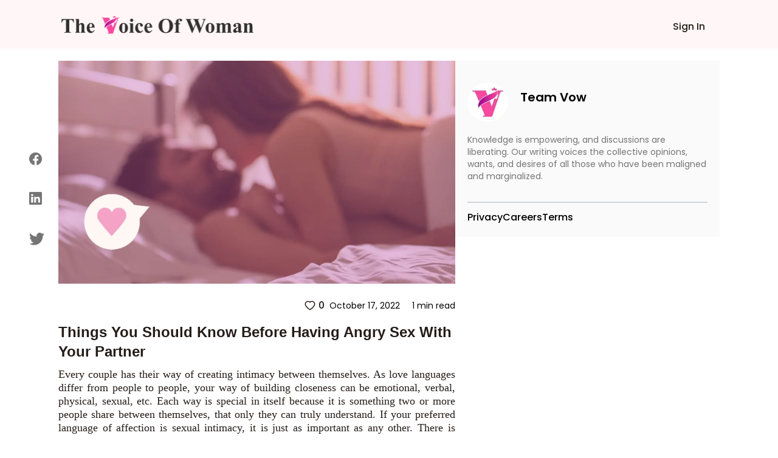

--- FILE ---
content_type: text/html; charset=utf-8
request_url: https://www.thevoiceofwoman.com/having-angry-sex
body_size: 9551
content:
<!DOCTYPE html><html lang="en"><head><meta charSet="utf-8"/><meta name="viewport" content="width=device-width"/><link rel="preload" as="image" imageSrcSet="/_next/image?url=%2Fimages%2Fvow-logo.png&amp;w=320&amp;q=75 1x, /_next/image?url=%2Fimages%2Fvow-logo.png&amp;w=640&amp;q=75 2x"/><title>Things You Should Know Before Having Angry Sex With Your Partner</title><meta name="robots" content=""/><meta content="Angry sex is that sex which is fuelled by intense, passionate emotions. There are certain things you should know before having angry sex with your partner." name="description"/><meta property="og:url" content="https://www.thevoiceofwoman.com/having-angry-sex"/><link rel="canonical" href="https://www.thevoiceofwoman.com/having-angry-sex"/><meta property="og:type"/><meta property="og:site_name"/><meta property="og:description" content="Angry sex is that sex which is fuelled by intense, passionate emotions. There are certain things you should know before having angry sex with your partner."/><meta property="og:title" content="Things You Should Know Before Having Angry Sex With Your Partner"/><meta name="image" property="og:image" content="https://backend.thevoiceofwoman.com/assets/2022-10-17/4a7e1243-d026-441c-ad43-92e7c28040ca"/><meta name="twitter:card" content="summary_large_image"/><meta name="twitter:title" content="Things You Should Know Before Having Angry Sex With Your Partner"/><meta name="twitter:description" content="Angry sex is that sex which is fuelled by intense, passionate emotions. There are certain things you should know before having angry sex with your partner."/><meta name="twitter:image" content="https://backend.thevoiceofwoman.com/assets/2022-10-17/4a7e1243-d026-441c-ad43-92e7c28040ca"/><link rel="apple-touch-icon" sizes="180x180" href="/favicon/apple-touch-icon.png"/><link rel="icon" type="image/png" sizes="32x32" href="/favicon/favicon-32x32.png"/><link rel="icon" type="image/png" sizes="16x16" href="/favicon/favicon-16x16.png"/><link rel="manifest" href="/favicon/site.webmanifest"/><link rel="mask-icon" href="/favicon/safari-pinned-tab.svg" color="#00e887"/><link rel="shortcut icon" href="/favicon/favicon.ico"/><meta name="msapplication-TileColor" content="#ffffff"/><meta name="msapplication-config" content="/favicon/browserconfig.xml"/><meta name="theme-color" content="#ffffff"/><meta name="next-head-count" content="26"/><link rel="preload" href="/_next/static/media/916d3686010a8de2-s.p.woff2" as="font" type="font/woff2" crossorigin="anonymous" data-next-font="size-adjust"/><link rel="preload" href="/_next/static/media/7777133e901cd5ed-s.p.woff2" as="font" type="font/woff2" crossorigin="anonymous" data-next-font="size-adjust"/><link rel="preload" href="/_next/static/media/d869208648ca5469-s.p.woff2" as="font" type="font/woff2" crossorigin="anonymous" data-next-font="size-adjust"/><link rel="preload" href="/_next/static/media/9a881e2ac07d406b-s.p.woff2" as="font" type="font/woff2" crossorigin="anonymous" data-next-font="size-adjust"/><link rel="preload" href="/_next/static/media/376dd8dc38524313-s.p.woff2" as="font" type="font/woff2" crossorigin="anonymous" data-next-font="size-adjust"/><link rel="preload" href="/_next/static/css/4f6ca2c3c5007b0f.css" as="style"/><link rel="stylesheet" href="/_next/static/css/4f6ca2c3c5007b0f.css" data-n-g=""/><link rel="preload" href="/_next/static/css/ece19c1c1dca7b1a.css" as="style"/><link rel="stylesheet" href="/_next/static/css/ece19c1c1dca7b1a.css" data-n-p=""/><noscript data-n-css=""></noscript><script defer="" nomodule="" src="/_next/static/chunks/polyfills-c67a75d1b6f99dc8.js"></script><script src="/_next/static/chunks/webpack-6476aa3fbaedf7bd.js" defer=""></script><script src="/_next/static/chunks/framework-2c79e2a64abdb08b.js" defer=""></script><script src="/_next/static/chunks/main-7445afc35ebb551b.js" defer=""></script><script src="/_next/static/chunks/pages/_app-ec0ff0e63a73cf02.js" defer=""></script><script src="/_next/static/chunks/545f34e4-c1135ceb05436843.js" defer=""></script><script src="/_next/static/chunks/252f366e-09c88cfa791afae1.js" defer=""></script><script src="/_next/static/chunks/0c428ae2-3110817627d439ca.js" defer=""></script><script src="/_next/static/chunks/75fc9c18-36f994258e23e278.js" defer=""></script><script src="/_next/static/chunks/d7eeaac4-1bd14f91074ec0f2.js" defer=""></script><script src="/_next/static/chunks/805-36505ffd49609121.js" defer=""></script><script src="/_next/static/chunks/978-9088ed9ac269b56b.js" defer=""></script><script src="/_next/static/chunks/pages/%5BblogDetail%5D-401756534e3c9882.js" defer=""></script><script src="/_next/static/46oEL4udAZxZZljrsNbXb/_buildManifest.js" defer=""></script><script src="/_next/static/46oEL4udAZxZZljrsNbXb/_ssgManifest.js" defer=""></script></head><body><div id="__next"><div class="__className_49fe58"><header class="Header_header_bg1__RrLRC"><div class="relative flex items-center   justify-between bg-white py-3 md:bg-[#fff7f7] md:bg-[##fff7f7]"><div class="w-full"><nav class="fixed top-0 z-[100]  flex w-full  items-center justify-end bg-white md:bg-[#fff7f7] md:px-[7.2%] "><div class="w-full"><div class="flex h-20 w-full items-center"><div class="flex w-full items-baseline justify-between px-2 pr-7     md:items-center"><div class="flex-[0.1] md:hidden"><nav data-headlessui-state=""><button class="group peer  absolute top-[22px] inline-flex  items-center rounded-md pt-3  text-gray-800 focus:outline-none focus:ring-2 focus:ring-inset focus:ring-white" id="headlessui-disclosure-button-:Ram:" type="button" aria-expanded="false" data-headlessui-state=""><svg stroke="currentColor" fill="currentColor" stroke-width="0" viewBox="0 0 512 512" class="block  h-[15px] w-[22px] sm:w-6" aria-hidden="true" height="1em" width="1em" xmlns="http://www.w3.org/2000/svg"><path d="M32 96v64h448V96H32zm0 128v64h448v-64H32zm0 128v64h448v-64H32z"></path></svg></button><div class="peer:transition fixed top-0 -left-[30rem] z-20 h-screen w-1/2 bg-white p-6 delay-150  duration-200 ease-out peer-focus:left-0 lg:left-0 lg:w-60"><div class="item-center flex flex-col justify-start gap-y-4"><div class="group mb-2   flex cursor-pointer  rounded-md border border-gray-200 p-2 hover:bg-gray-900 hover:shadow-lg "><p class="text-base font-semibold text-gray-800 group-hover:text-white ">Sign In</p></div></div></div></nav></div><div class="flex-[0.6] md:flex-[0.9]"><a href="/"><figure style="width:319px" class=" mt-0.5 cursor-pointer  "><img alt="Vow" width="319" height="40" decoding="async" data-nimg="1" class="" style="color:transparent" srcSet="/_next/image?url=%2Fimages%2Fvow-logo.png&amp;w=320&amp;q=75 1x, /_next/image?url=%2Fimages%2Fvow-logo.png&amp;w=640&amp;q=75 2x" src="/_next/image?url=%2Fimages%2Fvow-logo.png&amp;w=640&amp;q=75"/></figure></a></div><div class=""><div class=" mt-2  flex   items-center justify-between gap-4  md:space-x-2  xl:gap-10"><p></p><p class="fs-16 font_medium font_color_common ml-3 hidden cursor-pointer md:block Header_write_header__9L3OI">Sign In</p></div></div></div></div></div></nav></div></div></header><div class="relative"><div class="container_width  bg-[#FAFAFA] p-2 md:hidden "><div class="flex items-center justify-between py-4"><div class="flex items-center"><img alt="f11728fb-cb19-473c-86ba-f33a1b8c4609.jpeg" loading="lazy" width="64" height="64" decoding="async" data-nimg="1" class=" rounded-full object-cover" style="color:transparent" srcSet="/_next/image?url=https%3A%2F%2Fbackend.thevoiceofwoman.com%2Fassets%2F2022-10-17%2Ff11728fb-cb19-473c-86ba-f33a1b8c4609.jpeg&amp;w=64&amp;q=75 1x, /_next/image?url=https%3A%2F%2Fbackend.thevoiceofwoman.com%2Fassets%2F2022-10-17%2Ff11728fb-cb19-473c-86ba-f33a1b8c4609.jpeg&amp;w=128&amp;q=75 2x" src="/_next/image?url=https%3A%2F%2Fbackend.thevoiceofwoman.com%2Fassets%2F2022-10-17%2Ff11728fb-cb19-473c-86ba-f33a1b8c4609.jpeg&amp;w=128&amp;q=75"/><div class="ml-5"><p class="text-[18px] font-semibold">Team Vow</p></div></div></div></div><div class="container_width flex gap-8"><div class="xl:lg-16 invisible fixed top-52 flex h-1/3 flex-col justify-evenly  sm:left-4 md:visible md:left-7 lg:left-12"><button aria-label="facebook" class="react-share__ShareButton" style="background-color:transparent;border:none;padding:0;font:inherit;color:inherit;cursor:pointer"><svg stroke="currentColor" fill="currentColor" stroke-width="0" viewBox="0 0 16 16" class="blogDetail_buttons__62jIn" height="21" width="21" xmlns="http://www.w3.org/2000/svg"><path d="M16 8.049c0-4.446-3.582-8.05-8-8.05C3.58 0-.002 3.603-.002 8.05c0 4.017 2.926 7.347 6.75 7.951v-5.625h-2.03V8.05H6.75V6.275c0-2.017 1.195-3.131 3.022-3.131.876 0 1.791.157 1.791.157v1.98h-1.009c-.993 0-1.303.621-1.303 1.258v1.51h2.218l-.354 2.326H9.25V16c3.824-.604 6.75-3.934 6.75-7.951z"></path></svg></button><button aria-label="linkedin" class="react-share__ShareButton" style="background-color:transparent;border:none;padding:0;font:inherit;color:inherit;cursor:pointer"><svg stroke="currentColor" fill="currentColor" stroke-width="0" viewBox="0 0 16 16" class="blogDetail_buttons__62jIn" height="21" width="21" xmlns="http://www.w3.org/2000/svg"><path d="M0 1.146C0 .513.526 0 1.175 0h13.65C15.474 0 16 .513 16 1.146v13.708c0 .633-.526 1.146-1.175 1.146H1.175C.526 16 0 15.487 0 14.854V1.146zm4.943 12.248V6.169H2.542v7.225h2.401zm-1.2-8.212c.837 0 1.358-.554 1.358-1.248-.015-.709-.52-1.248-1.342-1.248-.822 0-1.359.54-1.359 1.248 0 .694.521 1.248 1.327 1.248h.016zm4.908 8.212V9.359c0-.216.016-.432.08-.586.173-.431.568-.878 1.232-.878.869 0 1.216.662 1.216 1.634v3.865h2.401V9.25c0-2.22-1.184-3.252-2.764-3.252-1.274 0-1.845.7-2.165 1.193v.025h-.016a5.54 5.54 0 0 1 .016-.025V6.169h-2.4c.03.678 0 7.225 0 7.225h2.4z"></path></svg></button><button aria-label="twitter" class="react-share__ShareButton" style="background-color:transparent;border:none;padding:0;font:inherit;color:inherit;cursor:pointer"><svg stroke="currentColor" fill="currentColor" stroke-width="0" viewBox="0 0 16 16" class="blogDetail_buttons__62jIn" height="25" width="25" xmlns="http://www.w3.org/2000/svg"><path d="M5.026 15c6.038 0 9.341-5.003 9.341-9.334 0-.14 0-.282-.006-.422A6.685 6.685 0 0 0 16 3.542a6.658 6.658 0 0 1-1.889.518 3.301 3.301 0 0 0 1.447-1.817 6.533 6.533 0 0 1-2.087.793A3.286 3.286 0 0 0 7.875 6.03a9.325 9.325 0 0 1-6.767-3.429 3.289 3.289 0 0 0 1.018 4.382A3.323 3.323 0 0 1 .64 6.575v.045a3.288 3.288 0 0 0 2.632 3.218 3.203 3.203 0 0 1-.865.115 3.23 3.23 0 0 1-.614-.057 3.283 3.283 0 0 0 3.067 2.277A6.588 6.588 0 0 1 .78 13.58a6.32 6.32 0 0 1-.78-.045A9.344 9.344 0 0 0 5.026 15z"></path></svg></button></div><aside class=" md:mt-5 md:basis-3/5"><div class="w-full  "><img src="https://backend.thevoiceofwoman.com/assets/2022-10-17/a765fae4-4634-41b0-898a-25a9060a7888" alt="Having Angry Sex" class="blogDetail_images_blog___wM_l   min-w-full max-w-full md:object-cover   "/></div><div class="mt-2 ml-2 flex items-center justify-between md:px-0"><div class=" mt-2 flex space-x-6 md:hidden "><button aria-label="twitter" class="react-share__ShareButton" style="background-color:transparent;border:none;padding:0;font:inherit;color:inherit;cursor:pointer"><svg stroke="currentColor" fill="currentColor" stroke-width="0" viewBox="0 0 16 16" class="blogDetail_buttons__62jIn" height="23" width="23" xmlns="http://www.w3.org/2000/svg"><path d="M5.026 15c6.038 0 9.341-5.003 9.341-9.334 0-.14 0-.282-.006-.422A6.685 6.685 0 0 0 16 3.542a6.658 6.658 0 0 1-1.889.518 3.301 3.301 0 0 0 1.447-1.817 6.533 6.533 0 0 1-2.087.793A3.286 3.286 0 0 0 7.875 6.03a9.325 9.325 0 0 1-6.767-3.429 3.289 3.289 0 0 0 1.018 4.382A3.323 3.323 0 0 1 .64 6.575v.045a3.288 3.288 0 0 0 2.632 3.218 3.203 3.203 0 0 1-.865.115 3.23 3.23 0 0 1-.614-.057 3.283 3.283 0 0 0 3.067 2.277A6.588 6.588 0 0 1 .78 13.58a6.32 6.32 0 0 1-.78-.045A9.344 9.344 0 0 0 5.026 15z"></path></svg></button><button aria-label="linkedin" class="react-share__ShareButton" style="background-color:transparent;border:none;padding:0;font:inherit;color:inherit;cursor:pointer"><svg stroke="currentColor" fill="currentColor" stroke-width="0" viewBox="0 0 16 16" class="blogDetail_buttons__62jIn" height="19" width="19" xmlns="http://www.w3.org/2000/svg"><path d="M0 1.146C0 .513.526 0 1.175 0h13.65C15.474 0 16 .513 16 1.146v13.708c0 .633-.526 1.146-1.175 1.146H1.175C.526 16 0 15.487 0 14.854V1.146zm4.943 12.248V6.169H2.542v7.225h2.401zm-1.2-8.212c.837 0 1.358-.554 1.358-1.248-.015-.709-.52-1.248-1.342-1.248-.822 0-1.359.54-1.359 1.248 0 .694.521 1.248 1.327 1.248h.016zm4.908 8.212V9.359c0-.216.016-.432.08-.586.173-.431.568-.878 1.232-.878.869 0 1.216.662 1.216 1.634v3.865h2.401V9.25c0-2.22-1.184-3.252-2.764-3.252-1.274 0-1.845.7-2.165 1.193v.025h-.016a5.54 5.54 0 0 1 .016-.025V6.169h-2.4c.03.678 0 7.225 0 7.225h2.4z"></path></svg></button><button aria-label="facebook" class="react-share__ShareButton" style="background-color:transparent;border:none;padding:0;font:inherit;color:inherit;cursor:pointer"><svg stroke="currentColor" fill="currentColor" stroke-width="0" viewBox="0 0 16 16" class="blogDetail_buttons__62jIn" height="19" width="19" xmlns="http://www.w3.org/2000/svg"><path d="M16 8.049c0-4.446-3.582-8.05-8-8.05C3.58 0-.002 3.603-.002 8.05c0 4.017 2.926 7.347 6.75 7.951v-5.625h-2.03V8.05H6.75V6.275c0-2.017 1.195-3.131 3.022-3.131.876 0 1.791.157 1.791.157v1.98h-1.009c-.993 0-1.303.621-1.303 1.258v1.51h2.218l-.354 2.326H9.25V16c3.824-.604 6.75-3.934 6.75-7.951z"></path></svg></button></div></div><div class="my-4 ml-2 flex items-center md:justify-end"><div class="flex items-center"><button class="font_medium font_color_common flex items-center text-xs sm:text-sm md:text-base"><svg stroke="currentColor" fill="currentColor" stroke-width="0" viewBox="0 0 1024 1024" class="mr-1  " height="20" width="20" xmlns="http://www.w3.org/2000/svg"><path d="M923 283.6a260.04 260.04 0 0 0-56.9-82.8 264.4 264.4 0 0 0-84-55.5A265.34 265.34 0 0 0 679.7 125c-49.3 0-97.4 13.5-139.2 39-10 6.1-19.5 12.8-28.5 20.1-9-7.3-18.5-14-28.5-20.1-41.8-25.5-89.9-39-139.2-39-35.5 0-69.9 6.8-102.4 20.3-31.4 13-59.7 31.7-84 55.5a258.44 258.44 0 0 0-56.9 82.8c-13.9 32.3-21 66.6-21 101.9 0 33.3 6.8 68 20.3 103.3 11.3 29.5 27.5 60.1 48.2 91 32.8 48.9 77.9 99.9 133.9 151.6 92.8 85.7 184.7 144.9 188.6 147.3l23.7 15.2c10.5 6.7 24 6.7 34.5 0l23.7-15.2c3.9-2.5 95.7-61.6 188.6-147.3 56-51.7 101.1-102.7 133.9-151.6 20.7-30.9 37-61.5 48.2-91 13.5-35.3 20.3-70 20.3-103.3.1-35.3-7-69.6-20.9-101.9zM512 814.8S156 586.7 156 385.5C156 283.6 240.3 201 344.3 201c73.1 0 136.5 40.8 167.7 100.4C543.2 241.8 606.6 201 679.7 201c104 0 188.3 82.6 188.3 184.5 0 201.2-356 429.3-356 429.3z"></path></svg>0</button></div><div class="flex items-center justify-end px-3 md:px-0 "><p class="ml-2 text-xs sm:text-sm   ">October 17, 2022</p><p class="ml-5  text-xs sm:text-sm ">1 min  read</p></div></div><h1 class="font_color_common arial my-2 px-3 text-xl font-bold md:px-0 md:text-2xl">Things You Should Know Before Having Angry Sex With Your Partner</h1><div class="font_color_common  description_text  px-3 text-justify text-[14px] md:px-0 md:text-[18px]" id="tinymceContent"><p style="text-align:justify;">Every couple has their way of creating intimacy between themselves. As love languages differ from people to people, your way of building closeness can be emotional, verbal, physical, sexual, etc. Each way is special in itself because it is something two or more people share between themselves, that only they can truly understand. If your preferred language of affection is sexual intimacy, it is just as important as any other. There is nothing shameful about being <a href="https://www.thevoiceofwoman.com/sex-positive" target="_blank" rel="noopener noreferrer"><i><strong><u>sex-positive</u></strong></i></a> and finding different ways to express yourself with your body. Sex can be a great way to explore and build a more comfortable relationship with your body. You can experiment with different positions, kinks, locations, etc. to create the perfect atmosphere depending on your mood.</p><p style="text-align:justify;">Today, we are going to talk about one such type of sex which is angry sex. Though popular media has often portrayed this in a rather unhealthy manner, there are things you can keep in mind to make sure that even angry sex is safe and consensual. So, if you are interested, grab your partner(s) and continue reading together!</p><h2 style="text-align:justify;"><strong>What is Angry Sex?</strong></h2><p style="text-align:justify;">So, what is angry sex? Well, as the name implies, angry sex is sex that is fuelled by intense, passionate emotions such as anger, frustration, etc. It has a sense of urgency and desperation to it, making the feelings of pleasure even more intense. When done safely and consensually, this can be a great way to resolve the tension between two people, especially if it hard for both to express difficult emotions verbally. It can serve as a means to relive the last fringes of emotions lingering after an argument, leading to the partner making up once again. It can add a layer of excitement to sex, provided you and your partner are both comfortable with the idea of it.</p><p style="text-align:justify;">Though there are many emotional aspects of the difference between angry sex vs. regular sex, there is a scientific explanation for it as well. Anger can make your heart race, get your blood flowing and increase blood pressure, essentially acting as an <a href="https://www.thevoiceofwoman.com/aphrodisiacs-love-potions-increase-sex" target="_blank" rel="noopener noreferrer"><i><strong><u>aphrodisiac</u></strong></i></a>.</p><figure class="image"><img src="https://vow-site.s3.ap-south-1.amazonaws.com/c49bc7e3_2850_446c_a6b8_6bc4778b4297_1_f4a294c116.webp" alt="Having Angry Sex"><figcaption><strong>Angry Sex</strong></figcaption></figure><p style="text-align:justify;">It also increases testosterone levels, which has a connection with sexual arousal. Other than that, anger is also said to awaken desires to be closer to the object of your anger, adding a new angle on your usual physical intimacy. When it comes to angry sex vs. regular sex, the former is often liberating and enthralling, more about giving in to your desires, provided that the act is fully-consensual. Sex leads to a release of different happiness hormones in your bloodstream, such as serotonin, oxytocin, and dopamine, which can lead to feelings of relaxation, relief and establish closeness after whatever conflict has caused distance previously, as long as some kind of resolution has been achieved before engaging in sexual activity. Angry sex can be a thin line to tread because many things could go wrong if you are not careful enough. When considering how to have angry sex, it is important to put the comfort and consent of the people involved first, before diving into the physical side of things.</p><h2 style="text-align:justify;"><strong>How to Have Angry Sex?</strong></h2><p style="text-align:justify;">Now that you know all about why people have angry sex, you may want to know just how to have angry sex. Here are a few things you can keep in mind:</p><ul><li style="text-align:justify;">The first thing you should remember is that you need to be even more careful in such a case because emotions are high. The partners need to communicate with each other to make sure that they are on the same page. Talk about what this means to you, whether it is a one-time event, or means something more, especially if it happens between two individuals who are not in a relationship. Anger is not an excuse to forego any regard for your partner’s comfort. For example, if your partner is not comfortable with being handled roughly, you should be gentle with them, no matter how angry you are. Taking care of each other emotionally and physically is just as important as experiencing pleasure. You need to make sure that you are not doing anything that you will regret later on, once the emotions calm down.</li><li style="text-align:justify;">It is better to have discussions about these things prior to the occasion. Having a talk about sexual activity preferences and comforts while both partners are calm can ensure that the act is pre-negotiated and there are precautions taken beforehand. It is important to be in agreement with certain things such as the use of protection and kinks as well as what are the lines that should never be crossed. It is good to have a safe word that either of you can say at any point during sex in case you feel the need to stop or change certain things to get more comfortable.</li><li style="text-align:justify;">You should be careful not to use angry sex as an unhealthy coping mechanism to avoid discussing relationship conflicts. Doing this may give you momentary relief, but it will only do more harm than good in the longer run. Proper resolution of conflicts is important because sooner or later, it will catch up to you. You can’t run from it, no matter how good the angry sex feels. Honest communication is the one thing that truly sustains a relationship and it should always be established between you and your partner. If you are going through a rough patch in a relationship or experiencing some difficult emotions which you may be unable to have with your partner, consider talking to a friend or therapist instead of using the sexual way to relieve those pent-up emotions.</li><li style="text-align:justify;">When learning how to have angry sex, it is first important to know how to ask for consent. No sexual activity should be done without explicit consent. When it comes to angry sex, anger can make individuals get more rough and desperate, but you should never do something that has not already been consented to or expressed. Make sure you and your partner are both comfortable with the acts being performed. For example, consent to intense kissing is not the same as consent to engaging in oral, vaginal, or anal sex. Always ask consent every step of the way to make sure that you both still want to go through with it.</li><li style="text-align:justify;">Make sure to engage in aftercare post-sex and hold each other through the surge of leftover emotions going through your bodies. Lie there, cuddle, talk, do whatever makes you feel comfortable. When talking about angry sex vs. regular sex, both emphasize taking care of each other before, during, and after sex, to bring an end to the act gently and carefully.</li></ul><h3 style="text-align:justify;"><strong>Maintaining a Healthy Sex Life</strong></h3><p style="text-align:justify;">In the end, there is nothing wrong with wanting to spice up your sex life. Be it <a href="https://www.thevoiceofwoman.com/7-sex-games-to-try-with-your-partner-today" target="_blank" rel="noopener noreferrer"><i><strong><u>sex games</u></strong></i></a>, kinks, different positions, role-playing, etc. there are various options for you to try, to see which one both excites and makes you and your partner(s) feel more comfortable. Remember that sex is always sexiest when the individuals involved give explicit, enthusiastic consent and take care of each other every step of the way, mentally, emotionally, and physically.&nbsp;</p><p style="text-align:justify;">So, if you have been toeing around the idea of angry sex, bring it up with your partner and talk it out clearly. If they are not comfortable, step back and respect that, because there are many more types of sex for you to try in a way that will make you both comfortable. And if they say yes, then well, get ready to express a new rush of passion and excitement burst through you spontaneously, leaving you trembling in each other’s arms at the end of it all!</p></div><div class="my-4 flex items-center justify-end "><div class="flex items-center justify-end px-3 md:px-0"><p class="ml-2 text-xs sm:text-sm   ">October 17, 2022</p><p class="ml-5  text-xs sm:text-sm ">1 min  read</p></div></div></aside><aside class="hidden basis-2/5 md:block "><div class="sticky top-20"><section class="AuthorSideLayout_default_bg__SG7Ei mt-5"><div class="flex items-center justify-between"><div class="flex  items-center   "><figure style="width:67px"><img alt="f11728fb-cb19-473c-86ba-f33a1b8c4609.jpeg" loading="lazy" width="67" height="65" decoding="async" data-nimg="1" class="sm:h-[3rem] md:h-[4rem] mt-4 rounded-full" style="color:transparent" srcSet="/_next/image?url=https%3A%2F%2Fbackend.thevoiceofwoman.com%2Fassets%2F2022-10-17%2Ff11728fb-cb19-473c-86ba-f33a1b8c4609.jpeg&amp;w=96&amp;q=75 1x, /_next/image?url=https%3A%2F%2Fbackend.thevoiceofwoman.com%2Fassets%2F2022-10-17%2Ff11728fb-cb19-473c-86ba-f33a1b8c4609.jpeg&amp;w=256&amp;q=75 2x" src="/_next/image?url=https%3A%2F%2Fbackend.thevoiceofwoman.com%2Fassets%2F2022-10-17%2Ff11728fb-cb19-473c-86ba-f33a1b8c4609.jpeg&amp;w=256&amp;q=75"/></figure><div class="ml-5   flex-col items-center  "><p class="  font_semibold sm:text-sm  md:text-xl ">Team Vow</p></div></div></div><div><p class="font_normal font_color_tertiary mt-5 sm:text-xs md:text-sm">Knowledge is empowering, and discussions are liberating. Our writing voices the collective opinions, wants, and desires of all those who have been maligned and marginalized.</p></div><div class="mt-5  flex  justify-between  "></div><div class="mt-3 border-t-2 border-gray-300 "></div><div class="mt-3 flex flex-wrap gap-x-8 gap-y-3 "><a href="https://www.gigde.com/privacy" target="_blank" rel="noreferrer"><p class="cursor-pointer  font-medium hover:text-[#FF005B]">Privacy</p></a><a href="https://appsierragroup.careers.pitchnhire.com/" target="_blank" rel="noreferrer"><p class="cursor-pointer  font-medium hover:text-[#FF005B]">Careers</p></a><a href="https://www.gigde.com/terms" target="_blank" rel="noreferrer"><p class="cursor-pointer  font-medium hover:text-[#FF005B]">Terms</p></a></div></section></div></aside></div></div></div></div><script id="__NEXT_DATA__" type="application/json">{"props":{"pageProps":{"id":599,"title":"Things You Should Know Before Having Angry Sex With Your Partner","slug":"having-angry-sex","description":"\u003cp style=\"text-align:justify;\"\u003eAngry sex is that sex which is fuelled by intense, passionate emotions. There are certain things you should know before having angry sex with your partner.\u003c/p\u003e","content":"\u003cp style=\"text-align:justify;\"\u003eEvery couple has their way of creating intimacy between themselves. As love languages differ from people to people, your way of building closeness can be emotional, verbal, physical, sexual, etc. Each way is special in itself because it is something two or more people share between themselves, that only they can truly understand. If your preferred language of affection is sexual intimacy, it is just as important as any other. There is nothing shameful about being \u003ca href=\"https://www.thevoiceofwoman.com/sex-positive\" target=\"_blank\" rel=\"noopener noreferrer\"\u003e\u003ci\u003e\u003cstrong\u003e\u003cu\u003esex-positive\u003c/u\u003e\u003c/strong\u003e\u003c/i\u003e\u003c/a\u003e and finding different ways to express yourself with your body. Sex can be a great way to explore and build a more comfortable relationship with your body. You can experiment with different positions, kinks, locations, etc. to create the perfect atmosphere depending on your mood.\u003c/p\u003e\u003cp style=\"text-align:justify;\"\u003eToday, we are going to talk about one such type of sex which is angry sex. Though popular media has often portrayed this in a rather unhealthy manner, there are things you can keep in mind to make sure that even angry sex is safe and consensual. So, if you are interested, grab your partner(s) and continue reading together!\u003c/p\u003e\u003ch2 style=\"text-align:justify;\"\u003e\u003cstrong\u003eWhat is Angry Sex?\u003c/strong\u003e\u003c/h2\u003e\u003cp style=\"text-align:justify;\"\u003eSo, what is angry sex? Well, as the name implies, angry sex is sex that is fuelled by intense, passionate emotions such as anger, frustration, etc. It has a sense of urgency and desperation to it, making the feelings of pleasure even more intense. When done safely and consensually, this can be a great way to resolve the tension between two people, especially if it hard for both to express difficult emotions verbally. It can serve as a means to relive the last fringes of emotions lingering after an argument, leading to the partner making up once again. It can add a layer of excitement to sex, provided you and your partner are both comfortable with the idea of it.\u003c/p\u003e\u003cp style=\"text-align:justify;\"\u003eThough there are many emotional aspects of the difference between angry sex vs. regular sex, there is a scientific explanation for it as well. Anger can make your heart race, get your blood flowing and increase blood pressure, essentially acting as an \u003ca href=\"https://www.thevoiceofwoman.com/aphrodisiacs-love-potions-increase-sex\" target=\"_blank\" rel=\"noopener noreferrer\"\u003e\u003ci\u003e\u003cstrong\u003e\u003cu\u003eaphrodisiac\u003c/u\u003e\u003c/strong\u003e\u003c/i\u003e\u003c/a\u003e.\u003c/p\u003e\u003cfigure class=\"image\"\u003e\u003cimg src=\"https://vow-site.s3.ap-south-1.amazonaws.com/c49bc7e3_2850_446c_a6b8_6bc4778b4297_1_f4a294c116.webp\" alt=\"Having Angry Sex\"\u003e\u003cfigcaption\u003e\u003cstrong\u003eAngry Sex\u003c/strong\u003e\u003c/figcaption\u003e\u003c/figure\u003e\u003cp style=\"text-align:justify;\"\u003eIt also increases testosterone levels, which has a connection with sexual arousal. Other than that, anger is also said to awaken desires to be closer to the object of your anger, adding a new angle on your usual physical intimacy. When it comes to angry sex vs. regular sex, the former is often liberating and enthralling, more about giving in to your desires, provided that the act is fully-consensual. Sex leads to a release of different happiness hormones in your bloodstream, such as serotonin, oxytocin, and dopamine, which can lead to feelings of relaxation, relief and establish closeness after whatever conflict has caused distance previously, as long as some kind of resolution has been achieved before engaging in sexual activity. Angry sex can be a thin line to tread because many things could go wrong if you are not careful enough. When considering how to have angry sex, it is important to put the comfort and consent of the people involved first, before diving into the physical side of things.\u003c/p\u003e\u003ch2 style=\"text-align:justify;\"\u003e\u003cstrong\u003eHow to Have Angry Sex?\u003c/strong\u003e\u003c/h2\u003e\u003cp style=\"text-align:justify;\"\u003eNow that you know all about why people have angry sex, you may want to know just how to have angry sex. Here are a few things you can keep in mind:\u003c/p\u003e\u003cul\u003e\u003cli style=\"text-align:justify;\"\u003eThe first thing you should remember is that you need to be even more careful in such a case because emotions are high. The partners need to communicate with each other to make sure that they are on the same page. Talk about what this means to you, whether it is a one-time event, or means something more, especially if it happens between two individuals who are not in a relationship. Anger is not an excuse to forego any regard for your partner’s comfort. For example, if your partner is not comfortable with being handled roughly, you should be gentle with them, no matter how angry you are. Taking care of each other emotionally and physically is just as important as experiencing pleasure. You need to make sure that you are not doing anything that you will regret later on, once the emotions calm down.\u003c/li\u003e\u003cli style=\"text-align:justify;\"\u003eIt is better to have discussions about these things prior to the occasion. Having a talk about sexual activity preferences and comforts while both partners are calm can ensure that the act is pre-negotiated and there are precautions taken beforehand. It is important to be in agreement with certain things such as the use of protection and kinks as well as what are the lines that should never be crossed. It is good to have a safe word that either of you can say at any point during sex in case you feel the need to stop or change certain things to get more comfortable.\u003c/li\u003e\u003cli style=\"text-align:justify;\"\u003eYou should be careful not to use angry sex as an unhealthy coping mechanism to avoid discussing relationship conflicts. Doing this may give you momentary relief, but it will only do more harm than good in the longer run. Proper resolution of conflicts is important because sooner or later, it will catch up to you. You can’t run from it, no matter how good the angry sex feels. Honest communication is the one thing that truly sustains a relationship and it should always be established between you and your partner. If you are going through a rough patch in a relationship or experiencing some difficult emotions which you may be unable to have with your partner, consider talking to a friend or therapist instead of using the sexual way to relieve those pent-up emotions.\u003c/li\u003e\u003cli style=\"text-align:justify;\"\u003eWhen learning how to have angry sex, it is first important to know how to ask for consent. No sexual activity should be done without explicit consent. When it comes to angry sex, anger can make individuals get more rough and desperate, but you should never do something that has not already been consented to or expressed. Make sure you and your partner are both comfortable with the acts being performed. For example, consent to intense kissing is not the same as consent to engaging in oral, vaginal, or anal sex. Always ask consent every step of the way to make sure that you both still want to go through with it.\u003c/li\u003e\u003cli style=\"text-align:justify;\"\u003eMake sure to engage in aftercare post-sex and hold each other through the surge of leftover emotions going through your bodies. Lie there, cuddle, talk, do whatever makes you feel comfortable. When talking about angry sex vs. regular sex, both emphasize taking care of each other before, during, and after sex, to bring an end to the act gently and carefully.\u003c/li\u003e\u003c/ul\u003e\u003ch3 style=\"text-align:justify;\"\u003e\u003cstrong\u003eMaintaining a Healthy Sex Life\u003c/strong\u003e\u003c/h3\u003e\u003cp style=\"text-align:justify;\"\u003eIn the end, there is nothing wrong with wanting to spice up your sex life. Be it \u003ca href=\"https://www.thevoiceofwoman.com/7-sex-games-to-try-with-your-partner-today\" target=\"_blank\" rel=\"noopener noreferrer\"\u003e\u003ci\u003e\u003cstrong\u003e\u003cu\u003esex games\u003c/u\u003e\u003c/strong\u003e\u003c/i\u003e\u003c/a\u003e, kinks, different positions, role-playing, etc. there are various options for you to try, to see which one both excites and makes you and your partner(s) feel more comfortable. Remember that sex is always sexiest when the individuals involved give explicit, enthusiastic consent and take care of each other every step of the way, mentally, emotionally, and physically.\u0026nbsp;\u003c/p\u003e\u003cp style=\"text-align:justify;\"\u003eSo, if you have been toeing around the idea of angry sex, bring it up with your partner and talk it out clearly. If they are not comfortable, step back and respect that, because there are many more types of sex for you to try in a way that will make you both comfortable. And if they say yes, then well, get ready to express a new rush of passion and excitement burst through you spontaneously, leaving you trembling in each other’s arms at the end of it all!\u003c/p\u003e","categoryId":22,"tags":[],"createdAt":"2022-10-17T10:35:09.370Z","updatedAt":"2022-10-17T10:35:09.371Z","readTime":62,"totalLikes":0,"topFeatures":null,"trending":null,"coverImageId":1233,"inspiration":null,"likes":[],"seo":{"id":599,"metaTitle":"Things You Should Know Before Having Angry Sex With Your Partner","metaDescription":"Angry sex is that sex which is fuelled by intense, passionate emotions. There are certain things you should know before having angry sex with your partner.","metaKeywords":[],"metaRobots":null,"conanicalURL":"https://www.thevoiceofwoman.com/having-angry-sex","storyId":599,"categoryId":null,"publicationId":null,"createdAt":"2022-10-17T10:35:09.370Z","updatedAt":"2022-10-17T10:35:09.371Z","imageId":3365,"image":{"id":3365,"path":"https://backend.thevoiceofwoman.com/assets/2022-10-17/4a7e1243-d026-441c-ad43-92e7c28040ca","originalname":"couplleee","filename":"4a7e1243-d026-441c-ad43-92e7c28040ca","altText":"Having Angry Sex","caption":null}},"category":{"id":22,"name":"Relationships","slug":"relationships","createdAt":"2022-10-17T09:02:33.277Z","updatedAt":"2022-10-17T09:02:33.277Z","categoryImageId":1,"publicationId":1,"status":"published"},"coverImage":{"id":1233,"path":"https://backend.thevoiceofwoman.com/assets/2022-10-17/a765fae4-4634-41b0-898a-25a9060a7888","originalname":"couplleee","filename":"a765fae4-4634-41b0-898a-25a9060a7888","altText":"Having Angry Sex","caption":null},"topic":[],"comment":[],"author":{"email":"team-vow@appsierra.com","username":"team-vow","firstName":"Team","lastName":"Vow","id":7,"bio":"Knowledge is empowering, and discussions are liberating. Our writing voices the collective opinions, wants, and desires of all those who have been maligned and marginalized.","profile":{"logo":{"id":5657,"path":"https://backend.thevoiceofwoman.com/assets/2022-10-17/f11728fb-cb19-473c-86ba-f33a1b8c4609.jpeg","originalname":"thevowlogo_774cffbc92.jpeg","filename":"f11728fb-cb19-473c-86ba-f33a1b8c4609.jpeg","altText":"f11728fb-cb19-473c-86ba-f33a1b8c4609.jpeg","caption":null}}}},"__N_SSP":true},"page":"/[blogDetail]","query":{"blogDetail":"having-angry-sex"},"buildId":"46oEL4udAZxZZljrsNbXb","isFallback":false,"gssp":true,"scriptLoader":[{"id":"tag-manager","strategy":"afterInteractive","src":"https://www.googletagmanager.com/gtag/js?id=G-K6HXRW7TH7"},{"id":"gtag-init","strategy":"afterInteractive","dangerouslySetInnerHTML":{"__html":"\n            window.dataLayer = window.dataLayer || [];\n            function gtag(){dataLayer.push(arguments);}\n            gtag('js', new Date());\n            gtag('config', 'G-K6HXRW7TH7', {\n              page_path: window.location.pathname,\n            });\n          "}}]}</script></body></html>

--- FILE ---
content_type: text/css; charset=utf-8
request_url: https://www.thevoiceofwoman.com/_next/static/css/74172b700aca80f8.css
body_size: 88
content:
.Header_header_bg__qs_pZ{background:#fff7f7;height:35rem}@media screen and (min-width:900px){.Header_header_bg__qs_pZ{height:21rem}}@media screen and (min-width:375px)and (max-width:899px){.Header_header_bg__qs_pZ{height:11rem;background:#fff}}@media screen and (min-width:268px)and (max-width:374px){.Header_header_bg__qs_pZ{height:10rem;background:#fff}}.Header_header_bg1__RrLRC{background:#fff7f7;height:5rem}@media screen and (min-width:268px)and (max-width:899px){.Header_header_bg1__RrLRC{height:4rem;background:#fff}}.Header_write_header__9L3OI:hover{color:#ff005b}.Header_bell_icon__IUOPZ{color:#000!important}.Header_user_information___K711{background:#fff 0 0 no-repeat padding-box;box-shadow:0 3px 6px rgba(0,0,0,.161);opacity:1;width:211px;z-index:10}.TrendingCards_trendingcards_cards__SpyFf{background-color:var(--secondary);width:100%;opacity:1;padding:15px;border-radius:10px}.TrendingCards_truncate_text_story__mnRNo{display:-webkit-box;-webkit-line-clamp:3;-webkit-box-orient:vertical;max-width:100%;overflow:hidden;text-overflow:ellipsis;height:70px;max-height:70px}